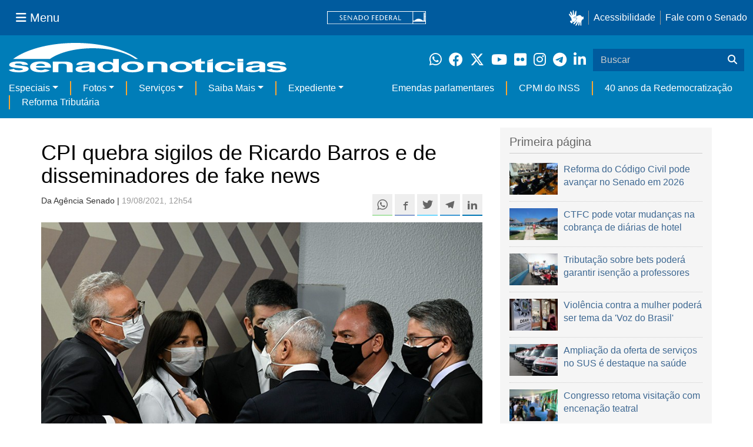

--- FILE ---
content_type: text/html;charset=utf-8
request_url: https://www12.senado.leg.br/noticias/materias/2021/08/19/cpi-quebra-sigilos-de-ricardo-barros-e-de-disseminadores-de-fake-news/
body_size: 61327
content:



<!DOCTYPE html>

<html lang="pt-br">

<head>
    
        <link rel="canonical" href="https://www12.senado.leg.br/noticias/materias/2021/08/19/cpi-quebra-sigilos-de-ricardo-barros-e-de-disseminadores-de-fake-news" />
    <meta charset="utf-8">
    <meta http-equiv="X-UA-Compatible" content="IE=edge">
    <meta name="keywords" content="Fake news, Ministério da Saúde, CPI da Covid, Receita Federal, Agência Nacional de Saúde Suplementar (ANS), Supremo Tribunal Federal (STF), Vacinação, Covid-19, Corrupção, Comissão Parlamentar de Inquérito (CPI), Tribunal de Contas da União (TCU), Conselho de Controle de Atividades Financeiras (Coaf)">
    
    <meta property="og:locale" content="pt_BR" />
    <meta property="og:site_name" content="Senado Federal" />
    <!-- HTML5 shim and Respond.js IE8 support of HTML5 elements and media queries -->
    <!--[if lt IE 9]>
      <script src="https://oss.maxcdn.com/libs/html5shiv/3.7.0/html5shiv.js"></script>
      <script src="https://oss.maxcdn.com/libs/respond.js/1.3.0/respond.min.js"></script>
    <![endif]-->

    
    <meta property="og:title" content="CPI quebra sigilos de Ricardo Barros e de disseminadores de fake news"/>
    <meta name="description" property="og:description" content="A CPI da Pandemia aprovou nesta quinta-feira (19) a quebra de sigilo fiscal e financeiro de responsáveis por sites que teriam disseminado fake news durante a pandemia. A comissão aprovou um total de 187 requerimentos propostos pelo relator, senador Renan Calheiros (MDB-AL)."/>
    <meta property="og:url" content="https://www12.senado.leg.br/noticias/materias/2021/08/19/cpi-quebra-sigilos-de-ricardo-barros-e-de-disseminadores-de-fake-news"/>
    <meta property="og:type" content="article"/>
    <meta property="article:publisher" content="150311598318037"/>
    <meta property="article:modified_time" content="2021-08-25T17:13:04-03:00"/>
    <meta name="sf_data" property="article:published_time" content="2021-08-19T12:54:04-03:00"/>
    <meta name="twitter:card" content="summary_large_image"/>
    <meta name="twitter:title" content="CPI quebra sigilos de Ricardo Barros e de disseminadores de fake news"/>
    <meta name="twitter:description" content="A CPI da Pandemia aprovou nesta quinta-feira (19) a quebra de sigilo fiscal e financeiro de responsáveis por sites que teriam disseminado fake news durante a pandemia. A comissão aprovou um total de 187 requerimentos propostos pelo relator, senador Renan Calheiros (MDB-AL)."/>
    <meta name="sf_indexacao" property="article:tag" content="Fake news"/>
    <meta name="sf_indexacao" property="article:tag" content="Ministério da Saúde"/>
    <meta name="sf_indexacao" property="article:tag" content="CPI da Covid"/>
    <meta name="sf_indexacao" property="article:tag" content="Receita Federal"/>
    <meta name="sf_indexacao" property="article:tag" content="Agência Nacional de Saúde Suplementar (ANS)"/>
    <meta name="sf_indexacao" property="article:tag" content="Supremo Tribunal Federal (STF)"/>
    <meta name="sf_indexacao" property="article:tag" content="Vacinação"/>
    <meta name="sf_indexacao" property="article:tag" content="Covid-19"/>
    <meta name="sf_indexacao" property="article:tag" content="Corrupção"/>
    <meta name="sf_indexacao" property="article:tag" content="Comissão Parlamentar de Inquérito (CPI)"/>
    <meta name="sf_indexacao" property="article:tag" content="Tribunal de Contas da União (TCU)"/>
    <meta name="sf_indexacao" property="article:tag" content="Conselho de Controle de Atividades Financeiras (Coaf)"/>
    <meta property="og:image" content="https://www12.senado.leg.br/noticias/materias/2021/08/19/cpi-quebra-sigilos-de-ricardo-barros-e-de-disseminadores-de-fake-news/20210819_00463jr.jpg"/>
    <meta name="twitter:image" content="https://www12.senado.leg.br/noticias/materias/2021/08/19/cpi-quebra-sigilos-de-ricardo-barros-e-de-disseminadores-de-fake-news/20210819_00463jr.jpg"/>



<title>CPI quebra sigilos de Ricardo Barros e de disseminadores de fake news &mdash; Senado Notícias</title>

<meta name="viewport" content="width=device-width, initial-scale=1.0">

        
        
        
        <style>
            @media print {
                /* Oculta menus, barras e elementos administrativos */
                #redesSociais, #linha1-colunadireita, #linhaZ, #barra-edicao, #navbarRodape, #menu-comando, #navbarSenado ul,
                .topicos, .alo-senado, .edit-overlay, #portal-personaltools, #portal-globalnav, #edit-zone,
                #portal-toolbar, .sf-wrapper, .contentHistory, #boxRodapeMateria, .ps-list {
                    display: none !important;
                    visibility: hidden !important;
                }

                #materia,
                .conteudo-materia {
                    display: flex !important;
                    flex-direction: column !important;
                }

                /* Box lateral alinhado com imagem e texto */
                #boxLateralMateria {
                    margin-left: 90px !important;
                    margin-right: 90px !important;
                    max-width: 100% !important;
                    page-break-inside: avoid !important;
                    order: 5 !important;
                    margin-top: 15px !important;
                }

                /* Remove classes responsivas que interferem na impressão */
                #boxLateralMateria.col-md-3,
                #boxLateralMateria.hidden-xs,
                #boxLateralMateria.hidden-sm {
                    display: block !important;
                }

                /* Alinha os elementos principais */
                #materia > h1,
                #materia > p,
                #textoMateria {
                    margin-left: auto !important;
                    margin-right: auto !important;
                    padding-left: 15px !important;
                    padding-right: 15px !important;
                    max-width: 900px;
                }

                /* Centralização da imagem do carousel e das captions  */
                .carousel-materia,
                #carrosselFotos {
                    margin-left: auto !important;
                    margin-right: auto !important;
                    max-width: 900px !important;
                    padding-left: 15px !important;
                    padding-right: 15px !important;
                }

                /* Descrição */
                .caption-descricao,
                .ps-current {
                    text-align: justify !important;
                    font-size: 1rem !important;
                    color: #FFF !important;
                    max-width: 900px !important;
                    width: 100% !important;
                    box-sizing: border-box !important;

                    -webkit-print-color-adjust: exact !important; /* Chrome / Safari */
                    print-color-adjust: exact !important;         /* Firefox / Edge */
                }

                /* Créditos */
                .caption-credito,
                .ps-caption {
                    margin-left: auto !important;
                    margin-right: auto !important;
                    max-width: 900px !important;
                    text-align: right !important;
                    font-size: 1rem !important;
                    color: #FFF !important;
                    background: rgb(0 0 0 / 50%) !important;

                }
            }
        </style>
    

    
<script>PORTAL_URL = 'https://www12.senado.leg.br/noticias';</script>


  

    

    

    <script type="text/javascript" src="https://www12.senado.leg.br/noticias/++plone++production/++unique++2025-12-18T12:07:18.374416/default.js" data-bundle="production"></script>

    

    

  

  

    

    

    <script type="text/javascript" src="https://www12.senado.leg.br/noticias/++plone++senado_noticias/++unique++2025-12-30%2010%3A24%3A26/bundles/senado_noticias-bundle.min.js" data-bundle="senado_noticias-js-bundle"></script>

    

    

  

  

    

    

    <script type="text/javascript" src="https://www12.senado.leg.br/noticias/++plone++senado_datetimepicker/++unique++2025-12-30%2010%3A24%3A22/bundles/datetimepicker.min.js" data-bundle="senado_datetimepicker-js-bundle"></script>

    

    

  

  

    

    

    <script type="text/javascript" src="https://www12.senado.leg.br/noticias/++plone++senado_widgets/++unique++2025-12-30%2010%3A24%3A26/bundles/senado_widgets.min.js" data-bundle="senado_widgets-js-bundle"></script>

    

    

  

  

    

    

    <script type="text/javascript" src="https://www12.senado.leg.br/noticias/++plone++static/++unique++2024-05-04%2010%3A02%3A26.370688/formwidget.autocomplete.min.js" data-bundle="formwidget-autocomplete"></script>

    

    

  

  

    

    

    <script type="text/javascript" src="https://www12.senado.leg.br/noticias/++plone++senado_noticias/++unique++2025-12-30%2010%3A24%3A26/bundles/senado_noticias_essencial-bundle.min.js" data-bundle="senado_noticias_essencial-bundle"></script>

    

    

  

  

    

    

    <script type="text/javascript" src="https://www12.senado.leg.br/noticias/++plone++senado_formwidget_textocomcontadordecaracteres/++unique++2025-12-30%2010%3A24%3A23/bundles/senado_formwidget_textocomcontadordecaracteres.min.js" data-bundle="senado_formwidget_textocomcontadordecaracteres-js-bundle"></script>

    

    

  


    
        <script type="text/javascript" src="https://www12.senado.leg.br/noticias/++plone++senado_noticias/audiojs/audio.min.js"></script>
        <script type="text/javascript" src="https://www12.senado.leg.br/noticias/++plone++senado_noticias/audiojs/audiojs-doc-ready.js"></script>
    

    <link rel="stylesheet" type="text/css" href="https://cdnjs.cloudflare.com/ajax/libs/font-awesome/4.7.0/css/font-awesome.min.css" />

    
    <link rel="apple-touch-icon" sizes="180x180" href="https://www12.senado.leg.br/noticias/++plone++senado_noticias/favicon/apple-touch-icon.png?v=697oma3x8q"/>
    <link rel="icon" type="image/png" sizes="32x32" href="https://www12.senado.leg.br/noticias/++plone++senado_noticias/favicon/favicon-32x32.png?v=697oma3x8q"/>
    <link rel="icon" type="image/png" sizes="16x16" href="https://www12.senado.leg.br/noticias/++plone++senado_noticias/favicon/favicon-16x16.png?v=697oma3x8q"/>
    <link rel="manifest" href="https://www12.senado.leg.br/noticias/++plone++senado_noticias/favicon/manifest.json?v=697oma3x8q"/>
    <link rel="mask-icon" color="#00305c" href="https://www12.senado.leg.br/noticias/++plone++senado_noticias/favicon/safari-pinned-tab.svg?v=697oma3x8q"/>
    <link rel="shortcut icon" href="https://www12.senado.leg.br/noticias/++plone++senado_noticias/favicon/favicon.ico?v=697oma3x8q"/>
    <meta name="apple-mobile-web-app-title" content="Senado Federal"/>
    <meta name="application-name" content="Senado Federal"/>
    <meta name="msapplication-config" content="https://www12.senado.leg.br/noticias/++plone++senado_noticias/favicon/browserconfig.xml?v=697oma3x8q"/>
    <meta name="theme-color" content="#00305c"/>


    <link rel="search" href="https://www12.senado.leg.br/noticias/busca" title="Buscar neste site" />







<link rel="stylesheet" href="https://www12.senado.leg.br/noticias/++plone++production/++unique++2025-12-18T12:07:18.374416/default.css" data-bundle="production" /><link rel="stylesheet" href="https://www12.senado.leg.br/noticias/++plone++static/++unique++2025-11-27%2020%3A39%3A16/plone-glyphicons-compiled.css" data-bundle="plone-glyphicons" /><link rel="stylesheet" href="https://www12.senado.leg.br/noticias/++plone++senado_datetimepicker/++unique++2025-12-30%2010%3A24%3A22/bundles/datetimepicker.min.css" data-bundle="senado_datetimepicker-css-bundle" /><link rel="stylesheet" href="https://www12.senado.leg.br/noticias/++plone++senado_widgets/++unique++2025-12-30%2010%3A24%3A26/bundles/senado_widgets.min.css" data-bundle="senado_widgets-css-bundle" /><link rel="stylesheet" href="https://www12.senado.leg.br/noticias/++plone++static/++unique++2025-11-27%2020%3A39%3A16/plone-fontello-compiled.css" data-bundle="plone-fontello" /><link rel="stylesheet" href="https://www12.senado.leg.br/noticias/++plone++senado_noticias/++unique++2025-12-30%2010%3A24%3A26/bundles/senado_noticias-css-bundle.min.css" data-bundle="senado_noticias-css-bundle" /><link rel="stylesheet" href="https://www12.senado.leg.br/noticias/++plone++static/++unique++2024-05-04%2010%3A02%3A26.370688/formwidget.autocomplete.min.css" data-bundle="formwidget-autocomplete" /><link rel="stylesheet" href="https://www12.senado.leg.br/noticias/++plone++senado_noticias/++unique++2025-12-30%2010%3A24%3A26/bundles/senado_noticias_essencial-bundle.min.css" data-bundle="senado_noticias_essencial-bundle" />


    <meta name="viewport" content="width=device-width, initial-scale=1.0, minimum-scale=1.0" />
    <meta name="description" content="Portal de Notícias do Senado Federal: matérias, entrevistas e informações oficiais sobre a atividade legislativa." />

    
    <script async="async" src="https://www.googletagmanager.com/gtag/js?id=G-CW3ZH25XMK"></script>
    <script>
        window.dataLayer = window.dataLayer || [];
        function gtag(){dataLayer.push(arguments);}
        gtag('js', new Date());
        gtag('config', 'G-19XVN78DZV');
        gtag('config', 'G-CW3ZH25XMK');
    </script>
    
    

    
</head>

<body id="sfcss" data-i18ncatalogurl="https://www12.senado.leg.br/noticias/plonejsi18n" data-view-url="https://www12.senado.leg.br/noticias/materias/2021/08/19/cpi-quebra-sigilos-de-ricardo-barros-e-de-disseminadores-de-fake-news" data-portal-url="https://www12.senado.leg.br/noticias" data-pat-pickadate="{&quot;selectYears&quot;: 200}" data-base-url="https://www12.senado.leg.br/noticias/materias/2021/08/19/cpi-quebra-sigilos-de-ricardo-barros-e-de-disseminadores-de-fake-news" class="frontend icons-on portaltype-noticias-materia section-materias site-noticias subsection-2021 subsection-2021-08 subsection-2021-08-19 template-view thumbs-on userrole-anonymous viewpermission-view">

    
    

    <a id="ancora-irconteudoprincipal" class="sr-only" href="#conteudoPrincipal">Ir para conteúdo principal</a>

    
        
        
    
    

    <div class="sf-wrapper">
        <div class="js-sidebar-mountpoint" data-url="/hpsenado/wssidebar.json"></div>
    </div>
    
<div class="sf-wrapper">
    <nav class="Triad navbar_global">
        <div>
            <button class="btn btn-lg btn-secondary js-sidebar-action" id="jstoggle" type="button" aria-label="Menu Senado">
                <i class="fas fa-bars"></i>
                <span class="u-hideLower title-n"> Menu</span>
            </button>
        </div>
        <div>
            <a class="navbar_global-brand" href="https://www.senado.leg.br" title="Senado Federal">
                <img src="https://www.senado.leg.br/noticias/essencial/images/senado.svg" alt="Title">
            </a>
        </div>
        <div>
            <div class="Rail Rail--fenced u-hideLower">
                <a class="js-vlibras" role="button" title="Acessibilidade">
                    <img src="https://www.senado.leg.br/noticias/essencial/images/hands.svg" width="25px" height="27px" alt="Acessibilidade">
                </a>
                <a class="link link-deep" href="https://www12.senado.leg.br/institucional/responsabilidade-social/acessibilidade">Acessibilidade</a>
                <a class="link link-deep" href="http://www12.senado.gov.br/institucional/falecomosenado">Fale com o Senado</a>
            </div>
            <a class="btn btn-lg btn-secondary u-hideUpper" href="http://www12.senado.gov.br/institucional/falecomosenado" arial-label="Fale com o Senado">
                <i class="fas fa-phone"></i>
                <span class="sr-only">Fale com o Senado</span>
            </a>
        </div>
    </nav>
</div>

    
        
<div class="sf-wrapper">
    <div class="menu-local">
        <div class="pt-2">
            <a class="nav_control-title" href="/noticias" title="Senado Notícias">
                <img class="img-fluid" src="/noticias/++plone++senado_noticias/img/logo_branca.svg" alt="Senado Notícias" height="auto" width="100%">
            </a>
        </div>
        <button class="btn_control-res btn btn-tertiary btn-lg" type="button" data-toggle="collapse.se" data-target="#menu-local__form" aria-controls="menu-local__form" aria-expanded="false" aria-label="Exibe busca">
            <i class="fas fa-search" aria-hidden="true"></i>
            <span class="sr-only">Buscar</span>
        </button>
        <div class="menu-local__social">
            <a class="link link-deep--whatsapp" href="https://www12.senado.leg.br/noticias/whatsapp" target="_blank" title="WhatsApp">
                <i class="fab fa-whatsapp" aria-hidden="true"></i>
                <span class="sr-only">Clique para receber notícias do Senado em seu Whatsapp</span>
            </a>
            <a class="link link-deep--facebook" href="http://www.facebook.com/senadofederal" target="_blank" title="Facebook">
                <i class="fab fa-facebook" aria-hidden="true"></i>
                <span class="sr-only">Facebook do Senado Federal</span>
            </a>
            <a class="link link-deep--twitter" href="https://twitter.com/senadofederal" target="_blank" title="Twitter">
                <i class="fab fa-x-twitter" aria-hidden="true"></i>
                <span class="sr-only">Twitter do Senado Federal</span>
            </a>
            <a class="link link-deep--youtube" href="http://www.youtube.com/user/TVSenadoOficial" target="_blank" title="YouTube">
                <i class="fab fa-youtube" aria-hidden="true"></i>
                <span class="sr-only">Canal Youtube da TV Senado</span>
            </a>
            <a class="link link-deep--flickr" href="http://www.flickr.com/agenciasenado" target="_blank" title="Flickr">
                <i class="fab fa-flickr" aria-hidden="true"></i>
                <span class="sr-only">Flickr da Agência Senado</span>
            </a>
            <a class="link link-deep--instagram" href="http://instagram.com/senadofederal" target="_blank" title="Instagram">
                <i class="fab fa-instagram" aria-hidden="true"></i>
                <span class="sr-only">Instagram do Senado Federal</span>
            </a>
            <a class="link link-deep--telegram" href="https://t.me/SenadoNoTelegram" target="_blank" title="Telegram">
                <i class="fab fa-telegram-plane" aria-hidden="true"></i>
                <span class="sr-only">Senado Federal no Telegram</span>
            </a>
            <a class="link link-deep--linkedin" href="https://www.linkedin.com/company/senadofederal/" target="_blank" title="Linkedin">
                <i class="fab fa-linkedin-in" aria-hidden="true"></i>
                <span class="sr-only">Linkedin do Senado Federal</span>
            </a>
        </div>
        <form class="menu-local__form collapse" id="menu-local__form" action="https://www12.senado.leg.br/noticias/busca">
            <div class="search-wrapper">
                <label for="input-buscar" class="sr-only">Buscar</label>
                <input class="form-control search-out" type="search" placeholder="Buscar" name="SearchableText" id="input-buscar">
                <button class="search-btn" type="submit" aria-label="Buscar">
                    <i class="fas fa-search" aria-hidden="true"></i>
                    <span class="sr-only">Buscar</span>
                </button>
            </div>
        </form>
    </div>
    <nav class="navbar navbar_control navbar-expand-lg navbar--sf">
        <button class="navbar-toggler navbar-toggler--sf" type="button" data-toggle="collapse.se" data-target="#js-navbar-dropdown" aria-controls="js-navbar-dropdown" aria-expanded="false" aria-label="Menu Desta Seção">
            <div class="btn btn-secondary">
                <i class="fas fa-bars"></i>
            </div>
            <div class="ml-2">MENU DESTA SEÇÃO</div>
        </button>
        <div class="collapse navbar-collapse-se" id="js-navbar-dropdown">
            <ul class="navbar-nav navbar-nav--sf">
                <li class="nav-item dropdown"><a class="link link--nav dropdown-toggle" id="js-menu-2" href="#" data-toggle="dropdown.se" aria-haspopup="true" aria-expanded="false">Especiais</a>
                    <div class="dropdown-menu dropdown-menu--sf" aria-labelledby="js-menu-2">
                        <a class="dropdown-item" href="/noticias/infomaterias">Reportagens</a>
                        <a class="dropdown-item" href="/noticias/especiais/arquivo-s">Arquivo S</a>
                        <a class="dropdown-item" href="/noticias/infomaterias/ultimas_webstories">Web Stories</a>
                        <a class="dropdown-item" href="/noticias/ao-vivo">Grandes coberturas</a>
                        <a class="dropdown-item" href="/noticias/acervo-historico">Acervo</a>
                    </div>
                </li>
                <li class="nav-item dropdown"><a class="link link--nav dropdown-toggle" id="js-menu-3" href="#" data-toggle="dropdown.se" aria-haspopup="true" aria-expanded="false">Fotos</a>
                    <div class="dropdown-menu dropdown-menu--sf" aria-labelledby="js-menu-3">
                        <a class="dropdown-item" href="http://www12.senado.leg.br/fotos">Banco de imagens</a>
                        <a class="dropdown-item" href="/noticias/galerias">Galerias</a>
                    </div>
                </li>
                <li class="nav-item dropdown"><a class="link link--nav dropdown-toggle" id="js-menu-4" href="#" data-toggle="dropdown.se" aria-haspopup="true" aria-expanded="false">Serviços</a>
                    <div class="dropdown-menu dropdown-menu--sf" aria-labelledby="js-menu-4">
                        <a class="dropdown-item" href="https://www12.senado.leg.br/multimidia">Senado Multimídia</a>
                        <a class="dropdown-item js-sfn-offer" href="#">Notificações</a>
                        <a class="dropdown-item" href="/noticias/newsletter">Newsletter</a>
                    </div>
                </li>
                <li class="nav-item dropdown"><a class="link link--nav dropdown-toggle" id="js-menu-5" href="#" data-toggle="dropdown.se" aria-haspopup="true" aria-expanded="false">Saiba Mais</a>
                    <div class="dropdown-menu dropdown-menu--sf" aria-labelledby="js-menu-5">
                        <a class="dropdown-item" href="/noticias/glossario-legislativo">Glossário</a>
                        <a class="dropdown-item" href="/noticias/entenda-o-assunto">Entenda o assunto</a>
                        <a class="dropdown-item" href="/manualdecomunicacao">Manual de Comunicação</a>
                        <a class="dropdown-item" href="/noticias/constituicoes">Constituições</a>
                    </div>
                </li>
                <li class="nav-item dropdown"><a class="link link--nav dropdown-toggle" id="js-menu-6" href="#" data-toggle="dropdown.se" aria-haspopup="true" aria-expanded="false">Expediente</a>
                    <div class="dropdown-menu dropdown-menu--sf" aria-labelledby="js-menu-6">
                        <a class="dropdown-item" href="/noticias/quem-somos">Quem somos</a>
                        <a class="dropdown-item" href="/noticias/fale-conosco">Fale com a gente</a>
                        <a class="dropdown-item" href="/noticias/politica-de-uso">Política de uso</a>
                        <a class="dropdown-item" href="/noticias/politica-de-uso-das-redes-sociais">Política de uso para redes sociais</a>
                    </div>
                </li>
                <li class="nav-spacer"></li>
                <li class="nav-item">
                    <a class="link link--nav" href="/noticias/destaques/emendas-parlamentares">Emendas parlamentares</a>
                </li>
                <li class="nav-item">
                    <a class="link link--nav" href="/noticias/destaques/cpmi-do-inss">CPMI do INSS</a>
                </li>
                <li class="nav-item">
                    <a class="link link--nav" href="/noticias/destaques/40-anos-da-redemocratizacao">40 anos da Redemocratização</a>
                </li>
                <li class="nav-item">
                    <a class="link link--nav" href="/noticias/destaques/reforma-tributaria">Reforma Tributária</a>
                </li>
            </ul>
        </div>
    </nav>
</div>

    


    
    
    
        

        
    
    
    

    
    
    
    

    
    <div id="conteudoPrincipal" class="container" role="main">
        <!-- início bannner-->
        
        
        <!-- fim bannner-->
        
  


        <span id="social-tags-body" style="display: none" itemscope itemtype="http://schema.org/WebPage">
  
</span>



        

        
        <div class="row" id="linha1">

            
                
                    
                        

                        

                        <div class="col-sm-7 col-md-8">
                        
        <div id="materia" >
            <h1>CPI quebra sigilos de Ricardo Barros e de disseminadores de fake news</h1>
            

        <div class="SocialBar SocialBar--right">
            
    <p class="js-socialbar l-fork u-noPrint">
        <a class="btn / ShareIcon ShareIcon--whatsapp" data-action="share/whatsapp/share" href="whatsapp://send?text=CPI%20quebra%20sigilos%20de%20Ricardo%20Barros%20e%20de%20disseminadores%20de%20fake%20news%0A%0Ahttps%3A%2F%2Fwww12.senado.leg.br%2Fnoticias%2Fmaterias%2F2021%2F08%2F19%2Fcpi-quebra-sigilos-de-ricardo-barros-e-de-disseminadores-de-fake-news%3Futm_medium%3Dshare-button%26utm_source%3Dwhatsapp">
            <span class="sr-only">Compartilhe este conteúdo no Whatsapp</span>
        </a>
        <a class="btn / ShareIcon ShareIcon--facebook / js-popup" target="_blank" href="https://facebook.com/sharer.php?u=https%3A%2F%2Fwww12.senado.leg.br%2Fnoticias%2Fmaterias%2F2021%2F08%2F19%2Fcpi-quebra-sigilos-de-ricardo-barros-e-de-disseminadores-de-fake-news%3Futm_medium%3Dshare-button%26utm_source%3Dfacebook">
            <span class="sr-only">Compartilhe este conteúdo no Facebook</span>
        </a>
        <a class="btn / ShareIcon ShareIcon--twitter / js-popup" target="_blank" href="https://twitter.com/share?url=https%3A%2F%2Fwww12.senado.leg.br%2Fnoticias%2Fmaterias%2F2021%2F08%2F19%2Fcpi-quebra-sigilos-de-ricardo-barros-e-de-disseminadores-de-fake-news%3Futm_medium%3Dshare-button%26utm_source%3Dtwitter&amp;text=CPI%20quebra%20sigilos%20de%20Ricardo%20Barros%20e%20de%20disseminadores%20de%20fake%20news">
            <span class="sr-only">Compartilhe este conteúdo no Twitter</span>
        </a>
        <a class="btn / ShareIcon ShareIcon--telegram / js-popup" target="_blank" data-height="550" href="https://telegram.me/share/url?url=https%3A%2F%2Fwww12.senado.leg.br%2Fnoticias%2Fmaterias%2F2021%2F08%2F19%2Fcpi-quebra-sigilos-de-ricardo-barros-e-de-disseminadores-de-fake-news%3Futm_medium%3Dshare-button%26utm_source%3Dtelegram">
            <span class="sr-only">Compartilhe este conteúdo no Telegram</span>
        </a>
        <a class="btn / ShareIcon ShareIcon--linkedin / js-popup" target="_blank" data-height="550" href="https://www.linkedin.com/shareArticle?mini=true&amp;url=https%3A%2F%2Fwww12.senado.leg.br%2Fnoticias%2Fmaterias%2F2021%2F08%2F19%2Fcpi-quebra-sigilos-de-ricardo-barros-e-de-disseminadores-de-fake-news%3Futm_medium%3Dshare-button%26utm_source%3Dlinkedin">
            <span class="sr-only">Compartilhe este conteúdo no Linkedin</span>
        </a>
    </p>

        </div>

        <p>
            <small>
                Da Agência Senado | 
                <span class="text-muted">19/08/2021, 12h54</span>
                
            </small>
        </p>

    
            <div class="clearfix"></div>
            
                <div class="carousel-materia slide" id="carrosselFotos">
                    <ul class="pgwSlideshow list-unstyled">
                        
                            <li>
                                <a></a>
                                
                                <img class="fonteslide img-responsive" src="/noticias/materias/2021/08/19/cpi-quebra-sigilos-de-ricardo-barros-e-de-disseminadores-de-fake-news/20210819_00463jr.jpg/mural/imagem_materia" legenda="Integrantes da CPI conversam pouco antes da reunião desta quinta-feira (19); foram aprovados 187 requerimentos de quebras de sigilos telemáticos, bancários e fiscais" credito="Jefferson Rudy/Agência Senado">
                            </li>
                        
                    </ul>
                </div>
            
            <div id="boxLateralMateria" class="col-md-3 hidden-xs hidden-sm u-noPrint" style="padding-left: 0">
                <!-- Placeholder do box lateral -->
            </div>
            <div id="textoMateria">
                <p>A CPI da Pandemia aprovou nesta quinta-feira (19) a quebra de sigilo fiscal e financeiro de responsáveis por sites que teriam disseminado fake news durante a pandemia. A comissão aprovou um total de 187 requerimentos propostos pelo relator, senador Renan Calheiros (MDB-AL).</p>
<p>O Conselho de Controle de Atividades Financeiras (Coaf) deve transferir dados sobre pessoas ligadas a empresas de comunicação que seriam disseminadoras de notícias falsas. Estão na lista os responsáveis pelos sites Instituto Força Brasil, Renova Mídia, Terça Livre, Jornal da Cidade Online, Conexão Política, Crítica Nacional, Senso Incomum, além de uma série de perfis em redes sociais.</p>
<p>O senador Eduardo Girão (Podemos-CE) apresentou um pedido de destaque para que esses requerimentos fossem votados em separado. Os pedidos foram aprovados por seis votos a favor e quatro contra. Os senadores aprovaram ainda um pedido para que o ministro do Supremo Tribunal Federal (STF) Alexandre de Morais, relator do inquérito sobre fake news, compartilhe relatórios sobre casos de desinformação.</p>
<p>A comissão também aprovou a convocação dos diretores da FIB Bank Garantias. A instituição entrou na mira da CPI após o depoimento do advogado da Precisa Medicamentos, Túlio Silveira. Como intermediadora do contrato para aquisição da vacina indiana Covaxin com o Ministério da Saúde, a Precisa usou o banco para oferecer uma “carta de fiança” à pasta. Os integrantes da Comissão querem ouvir os diretores da instituição, Roberto Pereira Ramos Júnior e Luiz Henrique Lourenço Formiga, para esclarecer possíveis irregularidades no processo.</p>
<h3><strong>Confira outros requerimentos na pauta da CPI da Pandemia:</strong></h3>
<p class="">A CPI aprovou a convocação e a quebra dos sigilos do empresário José Ricardo Santana. Segundo o ex-diretor de Logística do Ministério da Saúde Roberto Ferreira Dias, Santana teria participado do jantar em que teria ocorrido um suposto pedido de propina para fechamento de contrato de aquisição de 400 milhões de doses da AstraZeneca com a empresa Davati.</p>
<p class="">A comissão também aprovou a convocação de Jaime José Tomaselli, executivo da World Brands. Os senadores querem que ele esclareça um vídeo revelado pelo jornal <i>Folha de S.Paulo</i>, em que representantes da empresa participam de reunião no Ministério da Saúde.</p>
<p>Na ocasião, eles teriam oferecido 30 milhões de doses da vacina CoronaVac, ao preço de US$ 28 por unidade. No contrato com o Instituto Butantan para fornecimento da mesma vacina, o governo federal pagou US$ 10 por dose. Além disso, o Butantan informou que é o representante exclusivo no Brasil da farmacêutica chinesa Sinovac, fabricante do imunizante, e responsável pelo uso da vacina no Brasil.</p>
<p>A CPI convocou ainda Emanuel Catori, um dos sócios da Belcher Farmacêutica. Os senadores querem saber detalhes das negociações para a venda da vacina chinesa Convidecia, do laboratório CanSino, que tinha a Belcher como intermediadora.</p>
<h3><b>Quebras de sigilo  </b></h3>
<p>Dos 187 requerimentos, 120 são pedidos de quebra de sigilo e solicitam relatórios de inteligência ao Coaf. Entre eles, estão pedidos referentes às organizações sociais, supostamente envolvidas em esquemas de corrupção no Rio de Janeiro.</p>
<p>Os senadores aprovaram ainda a quebra de sigilo de pessoas ligadas a Francisco Maximiano, dono da Precisa Medicamentos. Ele é investigado pela comissão por suspeitas de irregularidades no contrato do Ministério da Saúde para aquisição da vacina indiana Covaxin. Podem ter quebrados seus sigilos telefônico, fiscal, bancário e telemático Márcio Luis Almeida dos Anjos e a Global Gestão em Saúde.</p>
<p>A CPI também aprovou a transferência de dados fiscais de Frederick Wassef, Danilo Berndt Trento, Danilo Cesar Fiore, Gustavo Alexandre Gaspar de Oliveira, João Vitor Maximiano, José Carlos da Silva Paludeto, Marcelo Bento Pires e Thais Amaral Moura. Os senadores também aprovaram a quebra de sigilos de dados do deputado Ricardo Barros (PP-PR) mantidos pela Receita Federal. Líder do governo na Câmara, o parlamentar passou a ser considerado investigado pela CPI por um suposto esquema de corrupção na compra da vacina Covaxin.</p>
<h3><b>Pedido de informações</b></h3>
<p>A comissão aprovou um pedido para que o presidente do STF, Luiz Fux, compartilhe informações sobre processos nos quais o deputado Ricardo Barros figure como réu. De acordo com o deputado Luis Miranda (DEM-DF), o nome de Barros teria sido citado pelo presidente Jair Bolsonaro e irregularidades na compra do imunizante indiano.</p>
<p>Os senadores aprovaram ainda pedidos de informação para diversos órgãos. Entre eles, Ministério da Saúde, Ministério da Ciência e Tecnologia, Casa Civil, Agência Nacional de Saúde Suplementar, Ministério Público de vários estados e hospitais federais do Rio de Janeiro. Aos ministros da Saúde e Defesa e à Fundação Nacional da Saúde, os senadores pedem informações sobre a saúde indígena e o processo de vacinação dessa população na pandemia.</p>
<p>A CPI aprovou ainda um requerimento para a realização de diligências. O Tribunal de Contas da União (TCU) deve promover uma auditoria em caráter de urgência sobre as execução orçamentária no âmbito da Secretaria Especial de Saúde Indígena (Sesai). Os senadores querem apurar as medidas de enfrentamento à pandemia entre fevereiro de 2020 a julho de 2021 naquelas comunidades.</p>
                <p class="text-muted"><small>Agência Senado (Reprodução autorizada mediante citação da Agência Senado)</small></p>
            </div>
            <div id="boxRodapeMateria" class="visible-sm visible-md visible-xs">
               <aside role="complementary">
                    <div class="saiba-mais">
                        <div class="painel painel-base painel-links">
                            
                                <div class="painel-cabecalho">
                                    <h4>Saiba mais</h4>
                                </div>
                                <div class="painel-corpo">
                                    <ul class="list-unstyled">
                                        
                                            <li>
                                                <span class="glyphicon glyphicon-volume-up"></span>
                                                <a href="https://www12.senado.leg.br/noticias/audios/2021/08/cpi-quebra-sigilos-de-pessoas-e-empresas-ligadas-a-precisa-medicamentos" target="_self">CPI quebra sigilos de pessoas e empresas ligadas à Precisa Medicamentos</a>
                                                
                                                
                                                <audio src="https://www12.senado.leg.br/noticias/audios/2021/08/cpi-quebra-sigilos-de-pessoas-e-empresas-ligadas-a-precisa-medicamentos/@@download/file"></audio>
                                            </li>
                                        
                                            <li>
                                                <span class="glyphicon glyphicon-link"></span>
                                                <a href="http://www12.senado.leg.br/noticias/infomaterias/2020/04/coronavirus-propostas-de-enfrentamentro-aprovadas-no-senado" target="_self">Coronavírus: propostas de enfrentamento aprovadas no Senado</a>
                                                
                                                
                                                
                                            </li>
                                        
                                            <li>
                                                <span class="glyphicon glyphicon-link"></span>
                                                <a href="http://www12.senado.leg.br/noticias/infomaterias/2021/05/veja-como-foi-cada-um-dos-depoimentos-a-cpi-da-pandemia" target="_self">Veja como foi cada um dos depoimentos à CPI da Pandemia</a>
                                                
                                                
                                                
                                            </li>
                                        
                                            <li>
                                                <span class="glyphicon glyphicon-link"></span>
                                                <a href="http://www12.senado.leg.br/noticias/materias/2021/05/19/a-cpi-dia-a-dia" target="_self">A CPI dia a dia</a>
                                                
                                                
                                                
                                            </li>
                                        
                                    </ul>
                                </div>
                            
                            
                        </div>
                    </div>
                </aside>
            </div>
            
        <div class="topicos">
            <p>
                <small class="text-muted">MAIS NOTÍCIAS SOBRE: </small><br>
                <div style="margin-bottom: 0.5em">
                    <span class="label label-default tagsize"><a href="https://www12.senado.leg.br/noticias/tags/Senador%20Renan%20Calheiros">Senador Renan Calheiros</a></span>
                    <span class="label label-default tagsize"><a href="https://www12.senado.leg.br/noticias/tags/Senador%20Eduardo%20Gir%C3%A3o">Senador Eduardo Girão</a></span>
                </div>
                <div style="margin-bottom: 0.5em">
                    <span class="label label-default tagsize"><a href="https://www12.senado.leg.br/noticias/tags/Fake%20news">Fake news</a></span>
                    <span class="label label-default tagsize"><a href="https://www12.senado.leg.br/noticias/tags/Minist%C3%A9rio%20da%20Sa%C3%BAde">Ministério da Saúde</a></span>
                    <span class="label label-default tagsize"><a href="https://www12.senado.leg.br/noticias/tags/CPI%20da%20Covid">CPI da Covid</a></span>
                    <span class="label label-default tagsize"><a href="https://www12.senado.leg.br/noticias/tags/Receita%20Federal">Receita Federal</a></span>
                    <span class="label label-default tagsize"><a href="https://www12.senado.leg.br/noticias/tags/Ag%C3%AAncia%20Nacional%20de%20Sa%C3%BAde%20Suplementar%20%28ANS%29">Agência Nacional de Saúde Suplementar (ANS)</a></span>
                    <span class="label label-default tagsize"><a href="https://www12.senado.leg.br/noticias/tags/Supremo%20Tribunal%20Federal%20%28STF%29">Supremo Tribunal Federal (STF)</a></span>
                    <span class="label label-default tagsize"><a href="https://www12.senado.leg.br/noticias/tags/Vacina%C3%A7%C3%A3o">Vacinação</a></span>
                    <span class="label label-default tagsize"><a href="https://www12.senado.leg.br/noticias/tags/Covid-19">Covid-19</a></span>
                    <span class="label label-default tagsize"><a href="https://www12.senado.leg.br/noticias/tags/Corrup%C3%A7%C3%A3o">Corrupção</a></span>
                    <span class="label label-default tagsize"><a href="https://www12.senado.leg.br/noticias/tags/Comiss%C3%A3o%20Parlamentar%20de%20Inqu%C3%A9rito%20%28CPI%29">Comissão Parlamentar de Inquérito (CPI)</a></span>
                    <span class="label label-default tagsize"><a href="https://www12.senado.leg.br/noticias/tags/Tribunal%20de%20Contas%20da%20Uni%C3%A3o%20%28TCU%29">Tribunal de Contas da União (TCU)</a></span>
                    <span class="label label-default tagsize"><a href="https://www12.senado.leg.br/noticias/tags/Conselho%20de%20Controle%20de%20Atividades%20Financeiras%20%28Coaf%29">Conselho de Controle de Atividades Financeiras (Coaf)</a></span>
                </div>
            </p>
        </div>
    
            <div class="base-materia-ferramentas / u-noPrint ">
               <p>
                    <small>
                        <a href="#" onclick="window.print(); return false"><span class="glyphicon glyphicon-print"></span> IMPRIMIR</a>
                    </small>
                </p>
            </div>
            <div class="veja-tambem / u-noPrint">
                <div class="painel painel-base painel-links">
                    <div class="painel-cabecalho">
                        <h3>Veja também</h3>
                    </div>
                    <div class="painel-corpo">
                       <div class="row">
                            
                                <div class="col-md-4">
                                    <div class="thumbnail destaque-padrao">
                                        <img class="img-responsive" alt="" src="/noticias/materias/2026/01/13/lei-autoriza-pagamento-a-servidores-de-beneficios-congelados-na-pandemia/49831588087_f06272e8d1_k.jpg/@@images/image/preview">
                                        <div class="caption">
                                            <h4><a href="/noticias/materias/2026/01/13/lei-autoriza-pagamento-a-servidores-de-beneficios-congelados-na-pandemia">Lei autoriza pagamento a servidores de benefícios congelados na pandemia</a></h4>
                                        </div>
                                        
                                    </div>
                                </div>
                            
                                <div class="col-md-4">
                                    <div class="thumbnail destaque-padrao">
                                        
                                        <div class="caption">
                                            <h4><a href="/noticias/materias/2026/01/09/os-temas-que-mais-mobilizaram-o-senado-verifica-em-2025">Os temas que mais mobilizaram o Senado Verifica em 2025</a></h4>
                                        </div>
                                        <div class="divisor-horizontal-pontilhado"></div>
                                    </div>
                                
                            
                                
                                    <div class="thumbnail destaque-padrao">
                                        
                                        <div class="caption">
                                            <h4><a href="/noticias/materias/2026/01/08/agenda-do-senado-priorizou-justica-tributaria-com-recomposicao-de-receitas">Agenda do Senado priorizou justiça tributária com recomposição de receitas</a></h4>
                                        </div>
                                        
                                    </div>
                                </div>
                            
                                <div class="col-md-4">
                                    <div class="thumbnail destaque-padrao">
                                        
                                        <div class="caption">
                                            <h4><a href="/noticias/materias/2026/01/07/lei-oficializa-julho-dourado-para-promover-saude-animal-e-prevenir-zoonoses">Lei oficializa Julho Dourado para promover saúde animal e prevenir zoonoses</a></h4>
                                        </div>
                                        <div class="divisor-horizontal-pontilhado"></div>
                                    </div>
                                
                            
                                
                                    <div class="thumbnail destaque-padrao">
                                        
                                        <div class="caption">
                                            <h4><a href="/noticias/materias/2025/12/30/e-fake-senadores-nao-aprovaram-prisao-de-alexandre-de-moraes-em-reuniao-secreta-na-madrugada">É FAKE: senadores não aprovaram prisão de Alexandre de Moraes em 'reunião secreta' na madrugada</a></h4>
                                        </div>
                                        
                                    </div>
                                </div>
                            
                        </div>
                    </div>
                </div>
            </div>
        </div>
    
                        </div>
                    
                
            

            <div class="col-sm-5 col-md-4" id="linha1-colunadireita">
                
                
        

        <div class="Box Box--lg u-spacer--xl +cut">
            <div class="Apex Apex--cut epsilon u-spacer--xl">Primeira página</div>
            <div class="CutHere CutHere--xl">
                
                    <div class="Media">
                        

    

    
        

    

    


    

    

    <div class="Media-figure u-size1of4">
        <div class="Embed Embed--3by2">

            

            

            <a href="/noticias/materias/2026/01/20/reforma-do-codigo-civil-pode-avancar-no-senado-em-2026">
            
            <img class="img-responsive img-full" src="/noticias/materias/2026/01/20/reforma-do-codigo-civil-pode-avancar-no-senado-em-2026/mural/destaque_noticia?133805" alt="Mesa: 
ministro do Superior Tribunal de Justiça (STJ), Marco Aurélio Bellizze; 
vice-presidente do Superior Tribunal de Justiça (STJ), ministro Luis Felipe Salomão; 
presidente da CTCIVIL, senador Rodrigo Pacheco (PSD-MG);
relator da CTCIVIL, senador Veneziano Vital do Rêgo (MDB-PB)." />
            
            </a>

       </div>
    </div>

    <div class="Media-body">

        
            <a class="Manchete-titulo" href="/noticias/materias/2026/01/20/reforma-do-codigo-civil-pode-avancar-no-senado-em-2026">

                

                <span class="titulo">Reforma do Código Civil pode avançar no Senado em 2026</span>

                
            </a>
        

        

        

        
    </div>

    

    

    


                    </div>
                
                    <div class="Media">
                        

    

    
        

    

    


    

    

    <div class="Media-figure u-size1of4">
        <div class="Embed Embed--3by2">

            

            

            <a href="/noticias/materias/2026/01/21/ctfc-pode-votar-mudancas-na-cobranca-de-diarias-de-hotel">
            
            <img class="img-responsive img-full" src="/noticias/materias/2026/01/21/ctfc-pode-votar-mudancas-na-cobranca-de-diarias-de-hotel/mural/destaque_noticia?125916" alt="" />
            
            </a>

       </div>
    </div>

    <div class="Media-body">

        
            <a class="Manchete-titulo" href="/noticias/materias/2026/01/21/ctfc-pode-votar-mudancas-na-cobranca-de-diarias-de-hotel">

                

                <span class="titulo">CTFC pode votar mudanças na cobrança de diárias de hotel</span>

                
            </a>
        

        

        

        
    </div>

    

    

    


                    </div>
                
                    <div class="Media">
                        

    

    
        

    

    


    

    

    <div class="Media-figure u-size1of4">
        <div class="Embed Embed--3by2">

            

            

            <a href="/noticias/materias/2026/01/21/tributacao-sobre-bets-podera-garantir-isencao-de-ir-a-professores">
            
            <img class="img-responsive img-full" src="/noticias/materias/2026/01/21/tributacao-sobre-bets-podera-garantir-isencao-de-ir-a-professores/mural/destaque_noticia?130126" alt="" />
            
            </a>

       </div>
    </div>

    <div class="Media-body">

        
            <a class="Manchete-titulo" href="/noticias/materias/2026/01/21/tributacao-sobre-bets-podera-garantir-isencao-de-ir-a-professores">

                

                <span class="titulo">Tributação sobre bets poderá garantir isenção a professores</span>

                
            </a>
        

        

        

        
    </div>

    

    

    


                    </div>
                
                    <div class="Media">
                        

    

    
        

    

    


    

    

    <div class="Media-figure u-size1of4">
        <div class="Embed Embed--3by2">

            

            

            <a href="/noticias/materias/2026/01/21/violencia-contra-a-mulher-cct-avalia-inclusao-do-tema-na-voz-do-brasil">
            
            <img class="img-responsive img-full" src="/noticias/materias/2026/01/21/violencia-contra-a-mulher-cct-avalia-inclusao-do-tema-na-voz-do-brasil/mural/destaque_noticia?130301" alt="" />
            
            </a>

       </div>
    </div>

    <div class="Media-body">

        
            <a class="Manchete-titulo" href="/noticias/materias/2026/01/21/violencia-contra-a-mulher-cct-avalia-inclusao-do-tema-na-voz-do-brasil">

                

                <span class="titulo">Violência contra a mulher poderá ser tema da 'Voz do Brasil'</span>

                
            </a>
        

        

        

        
    </div>

    

    

    


                    </div>
                
                    <div class="Media">
                        

    

    
        

    

    


    

    

    <div class="Media-figure u-size1of4">
        <div class="Embed Embed--3by2">

            

            

            <a href="/noticias/materias/2026/01/19/ampliacao-da-oferta-de-servicos-no-sus-e-destaque-na-area-da-saude">
            
            <img class="img-responsive img-full" src="/noticias/materias/2026/01/19/ampliacao-da-oferta-de-servicos-no-sus-e-destaque-na-area-da-saude/mural/destaque_noticia?133833" alt="" />
            
            </a>

       </div>
    </div>

    <div class="Media-body">

        
            <a class="Manchete-titulo" href="/noticias/materias/2026/01/19/ampliacao-da-oferta-de-servicos-no-sus-e-destaque-na-area-da-saude">

                

                <span class="titulo">Ampliação da oferta de serviços no SUS é destaque na saúde</span>

                
            </a>
        

        

        

        
    </div>

    

    

    


                    </div>
                
                    <div class="Media">
                        

    

    
        

    

    


    

    

    <div class="Media-figure u-size1of4">
        <div class="Embed Embed--3by2">

            

            

            <a href="/noticias/materias/2026/01/19/congresso-retoma-visitacao-com-encenacao-teatral-nos-fins-de-semana">
            
            <img class="img-responsive img-full" src="/noticias/materias/2026/01/19/congresso-retoma-visitacao-com-encenacao-teatral-nos-fins-de-semana/mural/destaque_noticia?150952" alt="" />
            
            </a>

       </div>
    </div>

    <div class="Media-body">

        
            <a class="Manchete-titulo" href="/noticias/materias/2026/01/19/congresso-retoma-visitacao-com-encenacao-teatral-nos-fins-de-semana">

                

                <span class="titulo">Congresso retoma visitação com encenação teatral</span>

                
            </a>
        

        

        

        
    </div>

    

    

    


                    </div>
                
                <a href="https://www12.senado.leg.br/noticias">
                    <strong>Veja mais destaques ›</strong>
                </a>
            </div>
        </div>
    
        
        <div class="Box Box--y Box--lg u-spacer--xl +apart">
            <div class="Apex Apex--default epsilon u-spacer--xl">Últimas</div>
            <div class="CutHere milli">
                <div>
                    <div class="text-muted milli">
                        21/01/2026 13h00
                    </div>
                    <a href="/noticias/materias/2026/01/21/violencia-contra-a-mulher-cct-avalia-inclusao-do-tema-na-voz-do-brasil">Violência contra a mulher: CCT avalia inclusão do tema na 'Voz do Brasil'</a>
                </div>
                <div>
                    <div class="text-muted milli">
                        21/01/2026 12h57
                    </div>
                    <a href="/noticias/materias/2026/01/21/tributacao-sobre-bets-podera-garantir-isencao-de-ir-a-professores">Tributação sobre bets poderá garantir isenção de IR a professores</a>
                </div>
                <div>
                    <div class="text-muted milli">
                        21/01/2026 10h16
                    </div>
                    <a href="/noticias/audios/2026/01/ccj-analisara-suspensao-do-decreto-que-permite-destruicao-de-cavernas">CCJ analisará suspensão do decreto que permite destruição de cavernas</a>
                </div>
                <div>
                    <div class="text-muted milli">
                        21/01/2026 10h15
                    </div>
                    <a href="/noticias/materias/2026/01/21/ctfc-pode-votar-mudancas-na-cobranca-de-diarias-de-hotel">CTFC pode votar mudanças na cobrança de diárias de hotel</a>
                </div>
                <div>
                    <div class="text-muted milli">
                        20/01/2026 12h08
                    </div>
                    <a href="/noticias/videos/2026/01/acordo-mercosul-ue-subcomissao-do-senado-vai-acompanhar-ratificacao">Acordo Mercosul-UE: subcomissão do Senado vai acompanhar ratificação</a>
                </div>
            </div>
        </div>
        <div class="text-muted text-right milli">
            <a href="https://www12.senado.leg.br/noticias/ultimas">Veja mais ›</a>
        </div>
    
    
                
            </div>
        </div>
        
        
        
        
        
    </div>
    

    
    
        
    <div class="sf-wrapper">
        <footer class="Footer">
            <div class="container">
                <div class="Triad Triad--stackable">
                    <div class="Rail gamma my-2">
                        <a class="link link-deep--facebook" href="https://www.facebook.com/SenadoFederal" aria-label="Facebook do Senado Federal" target="_blank"><i class="fab fa-facebook" aria-hidden="true"></i></a><a class="link link-deep--twitter" href="https://twitter.com/senadofederal" title="Twitter" target="_blank"><i class="fab fa-x-twitter"></i></a><a class="link link-deep--instagram" href="https://www.instagram.com/senadofederal" aria-label="Instagram do Senado Federal" target="_blank"><i class="fab fa-instagram" aria-hidden="true"></i></a><a class="link link-deep--youtube" href="https://www.youtube.com/user/TVSenadoOficial" aria-label="Canal Youtube da TV Senado" target="_blank"><i class="fab fa-youtube" aria-hidden="true"></i></a></div>
                    <ul class="Rail my-2">
                        <li><a href="https://www.camara.leg.br" title="Câmara dos Deputados" target="_blank"><img src="https://www.senado.leg.br/noticias/essencial/images/icon-camara.svg" alt="Câmara dos Deputados" width="23px" height="23px"></a></li>
                        <li><a href="https://www.congressonacional.leg.br" title="Congresso Nacional" target="_blank"><img src="https://www.senado.leg.br/noticias/essencial/images/icon-congresso.svg" alt="Congresso Nacional" width="42px" height="23px"></a></li>
                        <li><a href="https://www.tcu.gov.br" title="Tribunal de Contas da União" target="_blank"><img src="https://www.senado.leg.br/noticias/essencial/images/icon-tcu.svg" alt="Tribunal de Contas da União" width="28px" height="23px"></a></li>
                    </ul>
                    <ul class="Rail Rail--fenced my-2">
                        <li><a class="link link-deep" href="https://www12.senado.leg.br/institucional/carta-de-servicos/en/carta-de-servicos">ENGLISH</a></li>
                        <li><a class="link link-deep" href="https://www12.senado.leg.br/institucional/carta-de-servicos/es/carta-de-servicos">ESPAÑOL</a></li>
                        <li><a class="link link-deep" href="https://www12.senado.leg.br/institucional/carta-de-servicos/fr/carta-de-servicos">FRANÇAIS</a></li>
                    </ul>
                </div>
                <div class="divider my-2"></div>
                <div class="Triad Triad--stackable Triad--x">
                    <div class="my-2"><a class="link link-deep" href="https://intranet.senado.leg.br" title="Intranet"><i class="fas fa-lock mr-1"></i> Intranet</a></div>
                    <ul class="Rail Rail--fenced Rail--stackable my-2">
                        <li><a class="link link-deep" href="https://www12.senado.leg.br/institucional/pessoas/pessoas">Servidor efetivo</a></li>
                        <li><a class="link link-deep" href="https://www12.senado.leg.br/institucional/pessoas/pessoas">Servidor comissionado</a></li>
                        <li><a class="link link-deep" href="https://www12.senado.leg.br/institucional/pessoas/pessoas">Servidor aposentado</a></li>
                        <li><a class="link link-deep" href="https://www12.senado.leg.br/institucional/pessoas/pessoas">Pensionista</a></li>
                    </ul>
                    <ul class="Rail Rail--fenced Rail--stackable my-2">
                        <li><a class="link link-deep" href="https://www12.senado.leg.br/institucional/protecao-dados">Proteção de dados (LGPD)</a></li>
                        <li><a class="link link-deep" href="https://www12.senado.leg.br/institucional/falecomosenado" title="Fale com o Senado" aria-label="Fale com o Senado"><i class="fas fa-phone u-flip-x mr-1"></i> Fale com o Senado</a></li>
                    </ul>
                </div>
                <div class="divider my-2"></div>
                <div class="d-flex justify-content-xl-center"><span class="my-2">Senado Federal - Praça dos Três Poderes - Brasília DF - CEP 70165-900 | <span class="text-nowrap">Telefone: 0800 0 61 2211</span></span></div>
            </div>
        </footer>
    </div>

    

    
        <div class="modal / js-autoplay" id="js-modal-video" tabindex="-1" role="dialog">
            <div class="modal-dialog modal-sm" role="document">
                <div class="modal-content">
                    <div class="modal-body">
                        <button type="button" class="modal-close" data-dismiss="modal" aria-label="Close">
                            <span aria-hidden="true">&times;</span>
                        </button>
                        <div class="Embed Embed--3by2 / js-modal-video-content">
                            <iframe class="hide" frameborder='0' allowfullscreen=""></iframe>
                            <video class="hide" controls="true"></video>
                        </div>
                    </div>
                </div>
            </div>
        </div>
    

    <div class="Modal" id="modal-sfn" aria-hidden="true">
        <div class="Modal-overlay" tabindex="-1" data-micromodal-close="">
            <div class="Modal-container" role="dialog" aria-modal="true" aria-labelledby="modal-sfn-title">
                <header class="Modal-header">
                    <img alt="Logo Senado Notícias" class='Modal-logo' src='/noticias/++plone++senado_noticias/img/logo.svg'/>
                </header>
                <main class="Modal-content">
                    <p id='modal-sfn-title'>
                        Quer receber notificações do portal Senado Notícias?
                    </p>
                </main>
                <footer class="Modal-footer">
                    <button class="Modal-btn Modal-btn--primary" data-sfn-subscribe-topic='portal'>
                        Receber notificações
                    </button>
                    <button class="Modal-btn" data-micromodal-close="" aria-label="Close this dialog window">
                        Agora não
                    </button>
                </footer>
            </div>
        </div>
    </div>

    
    
</body>
</html>


